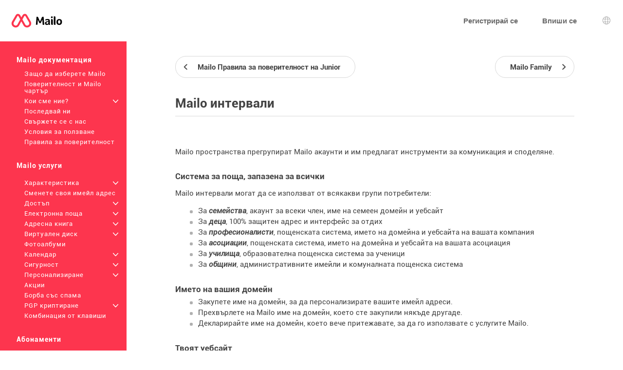

--- FILE ---
content_type: text/html; charset=UTF-8
request_url: https://www.netcourrier.com/mailo/dyn/mailo-spaces.php?language=bg
body_size: 6126
content:
<!DOCTYPE html><html lang="bg" dir="ltr" data-service="mailo" data-skin="default" data-theme="default" data-spacing="normal">
<head>
<meta http-equiv="Content-Type" content="text/html; charset=UTF-8">
<title>Mailo интервали - Mailo</title><meta property="og:type" content="website" />
<meta http-equiv="Content-Language" content="bg">
<meta name="ea_service" content="mailo">
<meta name="ea_skin" content="">
<meta name="ea_page" content="www/spaces">
<meta name="viewport" content="width=device-width,height=device-height,initial-scale=1.0,minimum-scale=1.0,maximum-scale=1.0">
<meta name="robots" content="noindex, follow" /><link rel="icon" type="image/png" href="/favicon/favicon_32.png" sizes="32x32" />
<link rel="icon" type="image/png" href="/favicon/favicon_96.png" sizes="96x96" />
<link rel="icon" type="image/png" href="/favicon/favicon_144.png" sizes="144x144" />
<link rel="icon" type="image/png" href="/favicon/favicon_192.png" sizes="192x192" />
<link rel="apple-touch-icon-precomposed" type="image/png" href="/favicon/favicon_touch.png" />
<meta name="msapplication-TileImage" content="/favicon/favicon_msapp.png" />
<meta name="msapplication-TileColor" content="#ffffff">
<meta name="application-name" content="Mailo"><link rel="stylesheet" type="text/css" href="https://images.mailo.com/img-20251203/mailo/common/bundle.min.css?v=r20251208"><link rel="stylesheet" type="text/css" href="/mailo/dyn/style_appli.php?"><link rel="stylesheet" type="text/css" href="https://images.mailo.com/img-20251203/mailo/common/style_ident.css.php?page_type=www_page&amp;language=bg&amp;sskin=default&amp;rand=1458167218"><script src="https://images.mailo.com/img-20251203/mailo/common/bundle.min.js?v=r20251208" nomodule=""></script>
  
<script type="module" src="https://images.mailo.com/img-20251203/mailo/common/bundle-modern.min.js?v=r20251208"></script>
    <script src="/mailo/util/tools_js.php?sskin=default&amp;appli=www&amp;rand=1458167218" type="text/javascript" charset="UTF-8"></script></head><body class="ea_pref__label_position-top"><div id="div_WWW" data-id="div_WWW"><div id="id_menu_bar"><div id="id_menu_bar_" onclick="ea_menu_bar_close(event)"></div><div id="id_menu_barl"></div><div id="id_menu_barm"></div></div>
<div id="div_OUT_TOP" data-id="div_OUT_TOP"><div id="div_MESSAGE" data-id="div_MESSAGE"><ol id="id_msg_ul" class="ea_generics__list ea_generics__list-normalized ea_utilities__list_style-none" data-message-duration="5000"><li id="id_msg_new"><output role="status"></output><p class="ea_generics__buttons"><button type="button" title="Близо" class="ea_generics__snackbar_button ea_generics__button ea_generics__button-icon_only ea_generics__button-icon ea_generics__button-ghost ea_generics__button-small" data-contract="control.message.close"><span class="ea_generics__actions_content_text ea_generics__button_text ea_utilities__is_sr_only">Близо</span><svg class="ea_generics__icon ea_utilities__icon ea_generics__icon_cancel ea_generics__button_icon" viewBox="0 0 20 20" xmlns="http://www.w3.org/2000/svg" aria-hidden="true"><use class="ea_generics__icon_use" href="/mailo/icons/icons.svg#icon_cancel"/></svg></button></p></li></ol></div><header class="ea_generics__page_header ea_pages_out__page_header"><div class="ea_generics__page_header_content ea_pages_out__page_header_content"><div class="ea_generics__page_header_left ea_pages_out__page_header_left"><button type="button" title="Отворете менюто" class="ea_utilities__is_hidden_md ea_generics__button ea_generics__button-icon_only ea_generics__button-icon ea_generics__button-ghost" data-contract="launcher.burger"><span class="ea_generics__actions_content_text ea_generics__button_text ea_utilities__is_sr_only">Отворете менюто</span><svg class="ea_generics__icon ea_utilities__icon ea_generics__icon_menu_burger ea_generics__button_icon" viewBox="0 0 20 20" xmlns="http://www.w3.org/2000/svg" aria-hidden="true"><use class="ea_generics__icon_use" href="/mailo/icons/icons.svg#icon_menu_burger"/></svg></button><a href="https://www.netcourrier.com" title="Mailo начална страница" class="ea_generics__anchor ea_generics__button-light ea_generics__listenable"><img alt="Mailo лого" src="https://images.mailo.com/img-20251203/mailo/common/mailo/logo_only_mailo.svg" class="ea_generics__img ea_utilities__is_hidden_sm"/><img alt="Mailo лого" src="https://images.mailo.com/img-20251203/mailo/common/mailo/logo_mailo_35.svg" class="ea_generics__img ea_utilities__is_hidden_until_sm"/></a></div><div class="ea_generics__page_header_right ea_pages_out__page_header_right"><a href="/mailo/auth/signup.php" class="ea_generics__anchor ea_pages_out__header_element ea_generics__button-light ea_generics__listenable"><span class="ea_generics__actions_content_text ea_generics__button_text">Регистрирай се</span></a><a href="https://www.netcourrier.com/?language=bg&amp;page=id" class="ea_generics__anchor ea_pages_out__header_element ea_utilities__is_hidden_until_sm ea_generics__button-light ea_generics__listenable"><span class="ea_generics__actions_content_text ea_generics__button_text">Впиши се</span></a><a href="https://www.netcourrier.com/?language=bg&amp;page=id" title="Впиши се" class="ea_generics__anchor ea_pages_out__header_element ea_utilities__is_hidden_sm ea_generics__button ea_generics__button-icon ea_generics__button-icon_only ea_generics__button-outline ea_generics__listenable"><span class="ea_generics__actions_content_text ea_generics__button_text ea_utilities__is_sr_only">Впиши се</span><svg class="ea_generics__icon ea_utilities__icon ea_generics__icon_avatar_user ea_generics__button_icon" viewBox="0 0 20 20" xmlns="http://www.w3.org/2000/svg" aria-hidden="true"><use class="ea_generics__icon_use" href="/mailo/icons/icons.svg#icon_avatar_user"/></svg></a><a href="javascript:" title="Избор на език" class="ea_generics__anchor ea_pages_out__header_element ea_generics__button ea_generics__button-icon ea_generics__button-icon_only ea_generics__button-ghost"><span class="ea_generics__actions_content_text ea_generics__button_text ea_utilities__is_sr_only">Избор на език</span><svg class="ea_generics__icon ea_utilities__icon ea_generics__icon_language ea_generics__button_icon" viewBox="0 0 20 20" xmlns="http://www.w3.org/2000/svg" aria-hidden="true"><use class="ea_generics__icon_use" href="/mailo/icons/icons.svg#icon_language"/></svg><template><div class="ea_utilities__modal ea_generics__modal ea_pages_out__modal_language"><div class="ea_generics__modal_backdrop" data-contract="modal.backdrop"><dialog class="ea_generics__modal_dialog" aria-labelledby="dialog_5" aria-modal="true" open=""><div class="ea_generics__modal_container"><header class="ea_generics__modal_header ea_generics__page_header-sm"><a href="javascript:" title="Близо" class="ea_generics__anchor ea_generics__button_close ea_generics__modal_close ea_generics__button ea_generics__button-icon ea_generics__button-icon_only ea_generics__button-ghost" data-contract="modal.close"><span class="ea_generics__actions_content_text ea_generics__button_text ea_utilities__is_sr_only">Близо</span><svg class="ea_generics__icon ea_utilities__icon ea_generics__icon_modal_close ea_generics__button_icon" viewBox="0 0 20 20" xmlns="http://www.w3.org/2000/svg" aria-hidden="true"><use class="ea_generics__icon_use" href="/mailo/icons/icons.svg#icon_modal_close"/></svg></a><h2 class="ea_generics__modal_title" id="dialog_5">Избор на език</h2></header><div class="ea_utilities__modal_main ea_generics__modal_main"><div class="ea_generics__modal_main_content"><ul class="ea_pages_out__lang_items ea_generics__list-normalized ea_utilities__list_style-none ea_generics__grid ea_generics__grid-2_xs ea_generics__grid-3_sm ea_generics__grid-4_md"><li class="ea_pages_out__lang_item"><a href="/mailo/en/mailo-spaces.php" class="ea_generics__anchor ea_pages_out__lang_action ea_generics__button ea_generics__button-ghost ea_generics__listenable"><span class="ea_generics__actions_content_text ea_generics__button_text">English</span></a></li><li class="ea_pages_out__lang_item"><a href="/mailo/fr/espaces-mailo.php" class="ea_generics__anchor ea_pages_out__lang_action ea_generics__button ea_generics__button-ghost ea_generics__listenable"><span class="ea_generics__actions_content_text ea_generics__button_text">Français</span></a></li><li class="ea_pages_out__lang_item"><a href="/mailo/dyn/mailo-spaces.php?language=ar" class="ea_generics__anchor ea_pages_out__lang_action ea_generics__button ea_generics__button-ghost ea_generics__listenable"><span class="ea_generics__actions_content_text ea_generics__button_text">العربية</span></a></li><li class="ea_pages_out__lang_item"><a href="/mailo/dyn/mailo-spaces.php?language=bg" class="ea_generics__anchor ea_pages_out__lang_action ea_pages_out__lang_action-selected ea_generics__button ea_generics__button-ghost ea_generics__listenable"><span class="ea_generics__actions_content_text ea_generics__button_text">Български</span></a></li><li class="ea_pages_out__lang_item"><a href="/mailo/dyn/mailo-spaces.php?language=br" class="ea_generics__anchor ea_pages_out__lang_action ea_generics__button ea_generics__button-ghost ea_generics__listenable"><span class="ea_generics__actions_content_text ea_generics__button_text">Brezhoneg</span></a></li><li class="ea_pages_out__lang_item"><a href="/mailo/dyn/mailo-spaces.php?language=bs" class="ea_generics__anchor ea_pages_out__lang_action ea_generics__button ea_generics__button-ghost ea_generics__listenable"><span class="ea_generics__actions_content_text ea_generics__button_text">Bosanski</span></a></li><li class="ea_pages_out__lang_item"><a href="/mailo/dyn/mailo-spaces.php?language=ca" class="ea_generics__anchor ea_pages_out__lang_action ea_generics__button ea_generics__button-ghost ea_generics__listenable"><span class="ea_generics__actions_content_text ea_generics__button_text">Català</span></a></li><li class="ea_pages_out__lang_item"><a href="/mailo/dyn/mailo-spaces.php?language=co" class="ea_generics__anchor ea_pages_out__lang_action ea_generics__button ea_generics__button-ghost ea_generics__listenable"><span class="ea_generics__actions_content_text ea_generics__button_text">Corsu</span></a></li><li class="ea_pages_out__lang_item"><a href="/mailo/dyn/mailo-spaces.php?language=cs" class="ea_generics__anchor ea_pages_out__lang_action ea_generics__button ea_generics__button-ghost ea_generics__listenable"><span class="ea_generics__actions_content_text ea_generics__button_text">Čeština</span></a></li><li class="ea_pages_out__lang_item"><a href="/mailo/dyn/mailo-spaces.php?language=da" class="ea_generics__anchor ea_pages_out__lang_action ea_generics__button ea_generics__button-ghost ea_generics__listenable"><span class="ea_generics__actions_content_text ea_generics__button_text">Dansk</span></a></li><li class="ea_pages_out__lang_item"><a href="/mailo/dyn/mailo-spaces.php?language=de" class="ea_generics__anchor ea_pages_out__lang_action ea_generics__button ea_generics__button-ghost ea_generics__listenable"><span class="ea_generics__actions_content_text ea_generics__button_text">Deutsch</span></a></li><li class="ea_pages_out__lang_item"><a href="/mailo/dyn/mailo-spaces.php?language=el" class="ea_generics__anchor ea_pages_out__lang_action ea_generics__button ea_generics__button-ghost ea_generics__listenable"><span class="ea_generics__actions_content_text ea_generics__button_text">Ελληνικά</span></a></li><li class="ea_pages_out__lang_item"><a href="/mailo/dyn/mailo-spaces.php?language=eo" class="ea_generics__anchor ea_pages_out__lang_action ea_generics__button ea_generics__button-ghost ea_generics__listenable"><span class="ea_generics__actions_content_text ea_generics__button_text">Esperanto</span></a></li><li class="ea_pages_out__lang_item"><a href="/mailo/dyn/mailo-spaces.php?language=es" class="ea_generics__anchor ea_pages_out__lang_action ea_generics__button ea_generics__button-ghost ea_generics__listenable"><span class="ea_generics__actions_content_text ea_generics__button_text">Español</span></a></li><li class="ea_pages_out__lang_item"><a href="/mailo/dyn/mailo-spaces.php?language=et" class="ea_generics__anchor ea_pages_out__lang_action ea_generics__button ea_generics__button-ghost ea_generics__listenable"><span class="ea_generics__actions_content_text ea_generics__button_text">Eesti</span></a></li><li class="ea_pages_out__lang_item"><a href="/mailo/dyn/mailo-spaces.php?language=eu" class="ea_generics__anchor ea_pages_out__lang_action ea_generics__button ea_generics__button-ghost ea_generics__listenable"><span class="ea_generics__actions_content_text ea_generics__button_text">Euskara</span></a></li><li class="ea_pages_out__lang_item"><a href="/mailo/dyn/mailo-spaces.php?language=fi" class="ea_generics__anchor ea_pages_out__lang_action ea_generics__button ea_generics__button-ghost ea_generics__listenable"><span class="ea_generics__actions_content_text ea_generics__button_text">Suomi</span></a></li><li class="ea_pages_out__lang_item"><a href="/mailo/dyn/mailo-spaces.php?language=ga" class="ea_generics__anchor ea_pages_out__lang_action ea_generics__button ea_generics__button-ghost ea_generics__listenable"><span class="ea_generics__actions_content_text ea_generics__button_text">Gaeilge</span></a></li><li class="ea_pages_out__lang_item"><a href="/mailo/dyn/mailo-spaces.php?language=he" class="ea_generics__anchor ea_pages_out__lang_action ea_generics__button ea_generics__button-ghost ea_generics__listenable"><span class="ea_generics__actions_content_text ea_generics__button_text">עברית</span></a></li><li class="ea_pages_out__lang_item"><a href="/mailo/dyn/mailo-spaces.php?language=hr" class="ea_generics__anchor ea_pages_out__lang_action ea_generics__button ea_generics__button-ghost ea_generics__listenable"><span class="ea_generics__actions_content_text ea_generics__button_text">Hrvatski</span></a></li><li class="ea_pages_out__lang_item"><a href="/mailo/dyn/mailo-spaces.php?language=hu" class="ea_generics__anchor ea_pages_out__lang_action ea_generics__button ea_generics__button-ghost ea_generics__listenable"><span class="ea_generics__actions_content_text ea_generics__button_text">Magyar</span></a></li><li class="ea_pages_out__lang_item"><a href="/mailo/dyn/mailo-spaces.php?language=is" class="ea_generics__anchor ea_pages_out__lang_action ea_generics__button ea_generics__button-ghost ea_generics__listenable"><span class="ea_generics__actions_content_text ea_generics__button_text">Íslenska</span></a></li><li class="ea_pages_out__lang_item"><a href="/mailo/dyn/mailo-spaces.php?language=it" class="ea_generics__anchor ea_pages_out__lang_action ea_generics__button ea_generics__button-ghost ea_generics__listenable"><span class="ea_generics__actions_content_text ea_generics__button_text">Italiano</span></a></li><li class="ea_pages_out__lang_item"><a href="/mailo/dyn/mailo-spaces.php?language=ja" class="ea_generics__anchor ea_pages_out__lang_action ea_generics__button ea_generics__button-ghost ea_generics__listenable"><span class="ea_generics__actions_content_text ea_generics__button_text">日本語</span></a></li><li class="ea_pages_out__lang_item"><a href="/mailo/dyn/mailo-spaces.php?language=lb" class="ea_generics__anchor ea_pages_out__lang_action ea_generics__button ea_generics__button-ghost ea_generics__listenable"><span class="ea_generics__actions_content_text ea_generics__button_text">Lëtzebuergesch</span></a></li><li class="ea_pages_out__lang_item"><a href="/mailo/dyn/mailo-spaces.php?language=lt" class="ea_generics__anchor ea_pages_out__lang_action ea_generics__button ea_generics__button-ghost ea_generics__listenable"><span class="ea_generics__actions_content_text ea_generics__button_text">Lietuvių</span></a></li><li class="ea_pages_out__lang_item"><a href="/mailo/dyn/mailo-spaces.php?language=lv" class="ea_generics__anchor ea_pages_out__lang_action ea_generics__button ea_generics__button-ghost ea_generics__listenable"><span class="ea_generics__actions_content_text ea_generics__button_text">Latviešu</span></a></li><li class="ea_pages_out__lang_item"><a href="/mailo/dyn/mailo-spaces.php?language=mt" class="ea_generics__anchor ea_pages_out__lang_action ea_generics__button ea_generics__button-ghost ea_generics__listenable"><span class="ea_generics__actions_content_text ea_generics__button_text">Malti</span></a></li><li class="ea_pages_out__lang_item"><a href="/mailo/dyn/mailo-spaces.php?language=nl" class="ea_generics__anchor ea_pages_out__lang_action ea_generics__button ea_generics__button-ghost ea_generics__listenable"><span class="ea_generics__actions_content_text ea_generics__button_text">Nederlands</span></a></li><li class="ea_pages_out__lang_item"><a href="/mailo/dyn/mailo-spaces.php?language=no" class="ea_generics__anchor ea_pages_out__lang_action ea_generics__button ea_generics__button-ghost ea_generics__listenable"><span class="ea_generics__actions_content_text ea_generics__button_text">Norsk</span></a></li><li class="ea_pages_out__lang_item"><a href="/mailo/dyn/mailo-spaces.php?language=pl" class="ea_generics__anchor ea_pages_out__lang_action ea_generics__button ea_generics__button-ghost ea_generics__listenable"><span class="ea_generics__actions_content_text ea_generics__button_text">Polski</span></a></li><li class="ea_pages_out__lang_item"><a href="/mailo/dyn/mailo-spaces.php?language=pt" class="ea_generics__anchor ea_pages_out__lang_action ea_generics__button ea_generics__button-ghost ea_generics__listenable"><span class="ea_generics__actions_content_text ea_generics__button_text">Português</span></a></li><li class="ea_pages_out__lang_item"><a href="/mailo/dyn/mailo-spaces.php?language=ro" class="ea_generics__anchor ea_pages_out__lang_action ea_generics__button ea_generics__button-ghost ea_generics__listenable"><span class="ea_generics__actions_content_text ea_generics__button_text">Română</span></a></li><li class="ea_pages_out__lang_item"><a href="/mailo/dyn/mailo-spaces.php?language=ru" class="ea_generics__anchor ea_pages_out__lang_action ea_generics__button ea_generics__button-ghost ea_generics__listenable"><span class="ea_generics__actions_content_text ea_generics__button_text">Русский</span></a></li><li class="ea_pages_out__lang_item"><a href="/mailo/dyn/mailo-spaces.php?language=sk" class="ea_generics__anchor ea_pages_out__lang_action ea_generics__button ea_generics__button-ghost ea_generics__listenable"><span class="ea_generics__actions_content_text ea_generics__button_text">Slovenčina</span></a></li><li class="ea_pages_out__lang_item"><a href="/mailo/dyn/mailo-spaces.php?language=sl" class="ea_generics__anchor ea_pages_out__lang_action ea_generics__button ea_generics__button-ghost ea_generics__listenable"><span class="ea_generics__actions_content_text ea_generics__button_text">Slovenščina</span></a></li><li class="ea_pages_out__lang_item"><a href="/mailo/dyn/mailo-spaces.php?language=sr" class="ea_generics__anchor ea_pages_out__lang_action ea_generics__button ea_generics__button-ghost ea_generics__listenable"><span class="ea_generics__actions_content_text ea_generics__button_text">Српски</span></a></li><li class="ea_pages_out__lang_item"><a href="/mailo/dyn/mailo-spaces.php?language=sv" class="ea_generics__anchor ea_pages_out__lang_action ea_generics__button ea_generics__button-ghost ea_generics__listenable"><span class="ea_generics__actions_content_text ea_generics__button_text">Svenska</span></a></li><li class="ea_pages_out__lang_item"><a href="/mailo/dyn/mailo-spaces.php?language=tr" class="ea_generics__anchor ea_pages_out__lang_action ea_generics__button ea_generics__button-ghost ea_generics__listenable"><span class="ea_generics__actions_content_text ea_generics__button_text">Türkçe</span></a></li><li class="ea_pages_out__lang_item"><a href="/mailo/dyn/mailo-spaces.php?language=uk" class="ea_generics__anchor ea_pages_out__lang_action ea_generics__button ea_generics__button-ghost ea_generics__listenable"><span class="ea_generics__actions_content_text ea_generics__button_text">Українська</span></a></li><li class="ea_pages_out__lang_item"><a href="/mailo/dyn/mailo-spaces.php?language=zh" class="ea_generics__anchor ea_pages_out__lang_action ea_generics__button ea_generics__button-ghost ea_generics__listenable"><span class="ea_generics__actions_content_text ea_generics__button_text">中文</span></a></li></ul></div></div></div></dialog></div></div></template></a></div></div></header></div><div id="div_WWW_FRAME" data-id="div_WWW_FRAME"><div id="div_WWW_MAIN" data-id="div_WWW_MAIN"><table style="width:100%"><tr valign="top"><td class="cl_td_part_www_menu" style="margin:0px;padding:0px"><div id="div_MENUS"><div class="cl_WWW_MENUS"><li class="cl_WWW_menu_level_1 "><a class="cl_a_none" href="mailo.php?language=bg">Mailo документация</a></li><li class="cl_WWW_menu_level_2 "><a class="cl_a_none" href="why-choose-mailo.php?language=bg">Защо да изберете Mailo</a></li><li class="cl_WWW_menu_level_2 "><a class="cl_a_none" href="privacy-mailo-charter.php?language=bg">Поверителност и Mailo чартър</a></li><li class="cl_WWW_menu_level_2 "><a class="cl_a_none" href="who-are-we.php?language=bg">Кои сме ние?<span class="cl_WWW_menu_more">+</span></a></li><li class="cl_WWW_menu_level_2 "><a class="cl_a_none" href="follow-us.php?language=bg">Последвай ни</a></li><li class="cl_WWW_menu_level_2 "><a class="cl_a_none" href="contact-us.php?language=bg">Свържете се с нас</a></li><li class="cl_WWW_menu_level_2 "><a class="cl_a_none" href="terms-of-use.php?language=bg">Условия за ползване</a></li><li class="cl_WWW_menu_level_2 "><a class="cl_a_none" href="privacy-rules.php?language=bg">Правила за поверителност</a></li><li class="cl_WWW_menu_level_1 "><a class="cl_a_none" href="mailo-services.php?language=bg">Mailo услуги</a></li><li class="cl_WWW_menu_level_2 "><a class="cl_a_none" href=".php?language=bg"></a></li><li class="cl_WWW_menu_level_2 "><a class="cl_a_none" href="features.php?language=bg">Характеристика<span class="cl_WWW_menu_more">+</span></a></li><li class="cl_WWW_menu_level_2 "><a class="cl_a_none" href="change-your-e-mail-address.php?language=bg">Сменете своя имейл адрес</a></li><li class="cl_WWW_menu_level_2 "><a class="cl_a_none" href="access.php?language=bg">Достъп<span class="cl_WWW_menu_more">+</span></a></li><li class="cl_WWW_menu_level_2 "><a class="cl_a_none" href="e-mail.php?language=bg">Електронна поща<span class="cl_WWW_menu_more">+</span></a></li><li class="cl_WWW_menu_level_2 "><a class="cl_a_none" href="address-book.php?language=bg">Адресна книга<span class="cl_WWW_menu_more">+</span></a></li><li class="cl_WWW_menu_level_2 "><a class="cl_a_none" href="virtual-disk.php?language=bg">Виртуален диск<span class="cl_WWW_menu_more">+</span></a></li><li class="cl_WWW_menu_level_2 "><a class="cl_a_none" href="photo-albums.php?language=bg">Фотоалбуми</a></li><li class="cl_WWW_menu_level_2 "><a class="cl_a_none" href="calendar.php?language=bg">Календар<span class="cl_WWW_menu_more">+</span></a></li><li class="cl_WWW_menu_level_2 "><a class="cl_a_none" href="security.php?language=bg">Сигурност<span class="cl_WWW_menu_more">+</span></a></li><li class="cl_WWW_menu_level_2 "><a class="cl_a_none" href="customization.php?language=bg">Персонализиране<span class="cl_WWW_menu_more">+</span></a></li><li class="cl_WWW_menu_level_2 "><a class="cl_a_none" href="shares.php?language=bg">Акции</a></li><li class="cl_WWW_menu_level_2 "><a class="cl_a_none" href="fight-against-spam.php?language=bg">Борба със спама</a></li><li class="cl_WWW_menu_level_2 "><a class="cl_a_none" href="pgp-encryption.php?language=bg">PGP криптиране<span class="cl_WWW_menu_more">+</span></a></li><li class="cl_WWW_menu_level_2 "><a class="cl_a_none" href="keyboard-shortcuts.php?language=bg">Комбинация от клавиши</a></li><li class="cl_WWW_menu_level_1 "><a class="cl_a_none" href="subscriptions.php?language=bg">Абонаменти</a></li><li class="cl_WWW_menu_level_2 "><a class="cl_a_none" href="premium-offer.php?language=bg"> Premium оферта</a></li><li class="cl_WWW_menu_level_2 "><a class="cl_a_none" href="premium%2B-offers.php?language=bg">Premium+ се предлага</a></li><li class="cl_WWW_menu_level_2 "><a class="cl_a_none" href="family-offer.php?language=bg"> Family оферта</a></li><li class="cl_WWW_menu_level_2 "><a class="cl_a_none" href="pro-offers.php?language=bg">Pro се предлага</a></li><li class="cl_WWW_menu_level_1 "><a class="cl_a_none" href="mailo-junior.php?language=bg">Mailo Junior</a></li><li class="cl_WWW_menu_level_2 "><a class="cl_a_none" href="security-for-children.php?language=bg">Сигурност за деца</a></li><li class="cl_WWW_menu_level_2 "><a class="cl_a_none" href="graphism-for-children.php?language=bg">Графизъм за деца</a></li><li class="cl_WWW_menu_level_2 "><a class="cl_a_none" href="santa-s-office.php?language=bg">Офис на дядо Коледа</a></li><li class="cl_WWW_menu_level_2 "><a class="cl_a_none" href="mailo-junior-privacy-rules.php?language=bg">Mailo Правила за поверителност на Junior</a></li><li class="cl_WWW_menu_level_1  cl_WWW_menu_active"><a class="cl_a_none" href="mailo-spaces.php?language=bg">Mailo интервали</a></li><li class="cl_WWW_menu_level_2 "><a class="cl_a_none" href="mailo-family.php?language=bg">Mailo Family<span class="cl_WWW_menu_more">+</span></a></li><li class="cl_WWW_menu_level_2 "><a class="cl_a_none" href="mailo-pro.php?language=bg">Mailo Pro<span class="cl_WWW_menu_more">+</span></a></li><li class="cl_WWW_menu_level_2 "><a class="cl_a_none" href="mailo-edu.php?language=bg">Mailo Edu<span class="cl_WWW_menu_more">+</span></a></li><li class="cl_WWW_menu_level_2 "><a class="cl_a_none" href="for-associations.php?language=bg">За асоциации</a></li><li class="cl_WWW_menu_level_2 "><a class="cl_a_none" href="for-municipalities.php?language=bg">За общините<span class="cl_WWW_menu_more">+</span></a></li><li class="cl_WWW_menu_level_2 "><a class="cl_a_none" href="domain-names.php?language=bg">Имена на домейни<span class="cl_WWW_menu_more">+</span></a></li><li class="cl_WWW_menu_level_2 "><a class="cl_a_none" href="websites.php?language=bg">Уебсайтове</a></li><li class="cl_WWW_menu_level_2 "><a class="cl_a_none" href="resellers.php?language=bg">Прекупвачи</a></li><li class="cl_WWW_menu_level_2 "><a class="cl_a_none" href="mailo-universe.php?language=bg">Mailo Universe</a></li></div>
</div></td><td class="cl_td_part_www_contents" style="margin:0px;padding:0px"><div id="div_WWW_CONTENTS" data-id="div_WWW_CONTENTS"><div id="div_WWW_NAV_UP" data-id="div_WWW_NAV_UP"><div class="cl_WWW_nav"><table class="clr_table"><tr class="clr_tr"><td class="clr_td"><a href="mailo-junior-privacy-rules.php?language=bg" class="cl_a_none"><span class="cl_WWW_nav_prev"><span class="cl_WWW_nav_prev_3"><span class="cl_WWW_nav_prev_2">Mailo Правила за поверителност на Junior</span></span</span></a></td><td class="clr_td" style="text-align:right"><a href="mailo-family.php?language=bg" class="cl_a_none"><span class="cl_WWW_nav_next"><span class="cl_WWW_nav_next_3"><span class="cl_WWW_nav_next_2">Mailo Family</span></span</span></a></td></tr></table>
</div></div><div id="div_WWW_INUP" data-id="div_WWW_INUP"><div id="div_WWW_TABS" data-id="div_WWW_TABS"><h1 class="cl_WWW_TABS">Mailo интервали</h1></div></div><div id="div_WWW_IN" data-id="div_WWW_IN"><div class="cl_help"><p>Mailo пространства прегрупират Mailo акаунти и им предлагат инструменти за комуникация и споделяне.</p><h2>Система за поща, запазена за всички</h2><p>Mailo интервали могат да се използват от всякакви групи потребители:</p><ul class="cl_ul"><li>За <a href="mailo-family.php?language=bg" class="cl_help_link" style="font-weight:bold">семейства</a>, акаунт за всеки член, име на семеен домейн и уебсайт</li><li>За <a href="mailo-junior.php?language=bg" class="cl_help_link" style="font-weight:bold">деца</a>, 100% защитен адрес и интерфейс за отдих</li><li>За <a href="mailo-pro.php?language=bg" class="cl_help_link" style="font-weight:bold">професионалисти</a>, пощенската система, името на домейна и уебсайта на вашата компания</li><li>За <a href="for-associations.php?language=bg" class="cl_help_link" style="font-weight:bold">асоциации</a>, пощенската система, името на домейна и уебсайта на вашата асоциация</li><li>За <a href="mailo-edu.php?language=bg" class="cl_help_link" style="font-weight:bold">училища</a>, образователна пощенска система за ученици</li><li>За <a href="for-municipalities.php?language=bg" class="cl_help_link" style="font-weight:bold">общини</a>, административните имейли и комуналната пощенска система</li></ul><h2>Името на вашия домейн</h2><ul class="cl_ul"><li>Закупете име на домейн, за да персонализирате вашите имейл адреси.</li><li>Прехвърлете на Mailo име на домейн, което сте закупили някъде другаде.</li><li>Декларирайте име на домейн, което вече притежавате, за да го използвате с услугите Mailo.</li></ul><h2>Твоят уебсайт</h2><ul class="cl_ul"><li>Mailo ви позволява да поставите свои собствени уеб страници онлайн: личен сайт, блог ...</li><li>Популяризирайте вашата компания в мрежата и създайте вашата интернет витрина.</li><li>Популяризирайте асоциацията си в мрежата и създайте своя интернет витрина.</li></ul><div class="cl_framed"><h2>За да създадете безплатно пространство Mailo</h2><ul class="cl_ul"><li>Трябва да имате Mailo акаунт.</li><li>В акаунта си Mailo изберете &quot;Mailo интервали&quot; в менюто.</li><li>Създайте Mailo пространство.</li></ul></div>
</div></div></div><div id="div_WWW_NAV_DOWN" data-id="div_WWW_NAV_DOWN"><div class="cl_WWW_nav"><table class="clr_table"><tr class="clr_tr"><td class="clr_td"><a href="mailo-junior-privacy-rules.php?language=bg" class="cl_a_none"><span class="cl_WWW_nav_prev"><span class="cl_WWW_nav_prev_3"><span class="cl_WWW_nav_prev_2">Mailo Правила за поверителност на Junior</span></span</span></a></td><td class="clr_td" style="text-align:right"><a href="mailo-family.php?language=bg" class="cl_a_none"><span class="cl_WWW_nav_next"><span class="cl_WWW_nav_next_3"><span class="cl_WWW_nav_next_2">Mailo Family</span></span</span></a></td></tr></table>
</div></div></div></td></tr></table></div></div><div id="div_OUT_BOTTOM" data-id="div_OUT_BOTTOM"><footer class="ea_pages_out__footer"><div class="ea_generics__grid ea_generics__grid ea_generics__grid-2_sm ea_generics__grid-4_md ea_pages_out__footer_content"><div><h3 class="ea_utilities__is_sr_only">Повече информация</h3><ul class="ea_utilities__list_style-none"><li><a href="https://www.mailo.com/mailo/dyn/mailo.php?language=bg" title="Mailo документация" target="_blank" class="ea_generics__anchor ea_pages_out__footer_anchor ea_generics__button-light">Mailo документация</a></li><li><a href="https://blog.mailo.com" title="Блога Mailo" target="_blank" class="ea_generics__anchor ea_pages_out__footer_anchor ea_generics__button-light">Блога Mailo</a></li><li><a href="https://faq.mailo.com" title="Често задаваните въпроси" target="_blank" class="ea_generics__anchor ea_pages_out__footer_anchor ea_generics__button-light">Често задаваните въпроси</a></li><li><h3 class="ea_utilities__is_sr_only">Социални мрежи</h3><ul class="ea_utilities__list_style-none"><li class="ea_pages_out__social"><a href="https://www.facebook.com/hellomailo" title="Facebook" target="_blank" class="ea_generics__anchor ea_pages_out__footer_anchor"><span class="ea_generics__actions_content_text ea_generics__button_text ea_utilities__is_sr_only">Facebook</span><svg class="ea_generics__icon ea_utilities__icon ea_generics__icon_social_facebook ea_generics__button_icon" viewBox="0 0 20 20" xmlns="http://www.w3.org/2000/svg" aria-hidden="true"><use class="ea_generics__icon_use" href="/mailo/icons/icons.svg#icon_social_facebook"/></svg></a></li><li class="ea_pages_out__social"><a href="https://mastodon.social/@hellomailo" title="Mastodon" target="_blank" class="ea_generics__anchor ea_pages_out__footer_anchor"><span class="ea_generics__actions_content_text ea_generics__button_text ea_utilities__is_sr_only">Mastodon</span><svg class="ea_generics__icon ea_utilities__icon ea_generics__icon_social_mastodon ea_generics__button_icon" viewBox="0 0 20 20" xmlns="http://www.w3.org/2000/svg" aria-hidden="true"><use class="ea_generics__icon_use" href="/mailo/icons/icons.svg#icon_social_mastodon"/></svg></a></li><li class="ea_pages_out__social"><a href="https://bsky.app/profile/hellomailo.bsky.social" title="Bluesky" target="_blank" class="ea_generics__anchor ea_pages_out__footer_anchor"><span class="ea_generics__actions_content_text ea_generics__button_text ea_utilities__is_sr_only">Bluesky</span><svg class="ea_generics__icon ea_utilities__icon ea_generics__icon_social_bluesky ea_generics__button_icon" viewBox="0 0 20 20" xmlns="http://www.w3.org/2000/svg" aria-hidden="true"><use class="ea_generics__icon_use" href="/mailo/icons/icons.svg#icon_social_bluesky"/></svg></a></li><li class="ea_pages_out__social"><a href="https://www.linkedin.com/company/mailofr" title="LinkedIn" target="_blank" class="ea_generics__anchor ea_pages_out__footer_anchor"><span class="ea_generics__actions_content_text ea_generics__button_text ea_utilities__is_sr_only">LinkedIn</span><svg class="ea_generics__icon ea_utilities__icon ea_generics__icon_social_linkedin ea_generics__button_icon" viewBox="0 0 20 20" xmlns="http://www.w3.org/2000/svg" aria-hidden="true"><use class="ea_generics__icon_use" href="/mailo/icons/icons.svg#icon_social_linkedin"/></svg></a></li><li class="ea_pages_out__social"><a href="https://www.instagram.com/hellomailo" title="Instagram" target="_blank" class="ea_generics__anchor ea_pages_out__footer_anchor"><span class="ea_generics__actions_content_text ea_generics__button_text ea_utilities__is_sr_only">Instagram</span><svg class="ea_generics__icon ea_utilities__icon ea_generics__icon_social_instagram ea_generics__button_icon" viewBox="0 0 20 20" xmlns="http://www.w3.org/2000/svg" aria-hidden="true"><use class="ea_generics__icon_use" href="/mailo/icons/icons.svg#icon_social_instagram"/></svg></a></li><li class="ea_pages_out__social"><a href="https://www.threads.net/@hellomailo" title="Threads" target="_blank" class="ea_generics__anchor ea_pages_out__footer_anchor"><span class="ea_generics__actions_content_text ea_generics__button_text ea_utilities__is_sr_only">Threads</span><svg class="ea_generics__icon ea_utilities__icon ea_generics__icon_social_threads ea_generics__button_icon" viewBox="0 0 20 20" xmlns="http://www.w3.org/2000/svg" aria-hidden="true"><use class="ea_generics__icon_use" href="/mailo/icons/icons.svg#icon_social_threads"/></svg></a></li></ul></li></ul></div><div><h3 class="ea_utilities__is_sr_only">Полезни връзки</h3><ul class="ea_utilities__list_style-none"><li><a href="https://www.mailo.com/mailo/dyn/privacy-mailo-charter.php?language=bg" title="Хартата Mailo" target="_blank" class="ea_generics__anchor ea_pages_out__footer_anchor ea_generics__button-light">Хартата Mailo</a></li><li><a href="https://www.mailo.com/mailo/dyn/terms-of-use.php?language=bg" title="Условия за ползване" target="_blank" class="ea_generics__anchor ea_pages_out__footer_anchor ea_generics__button-light">Условия за ползване</a></li><li><a href="https://www.mailo.com/mailo/dyn/privacy-rules.php?language=bg" title="Правила за поверителност" target="_blank" class="ea_generics__anchor ea_pages_out__footer_anchor ea_generics__button-light">Правила за поверителност</a></li><li><a href="https://www.mailo.com/mailo/dyn/legal-mentions.php?language=bg" title="Правни споменавания" target="_blank" class="ea_generics__anchor ea_pages_out__footer_anchor ea_generics__button-light">Правни споменавания</a></li></ul></div><div><h3 class="ea_utilities__is_sr_only">Открийте Mailo</h3><ul class="ea_utilities__list_style-none"><li><a href="https://junior.mailo.com/" title="Mailo Junior" target="_blank" class="ea_generics__anchor ea_pages_out__footer_anchor ea_generics__button-light">Mailo Junior</a></li><li><a href="https://edu.mailo.com" title="Mailo Edu" target="_blank" class="ea_generics__anchor ea_pages_out__footer_anchor ea_generics__button-light">Mailo Edu</a></li><li><a href="https://pro.mailo.com" title="Mailo Pro" target="_blank" class="ea_generics__anchor ea_pages_out__footer_anchor ea_generics__button-light">Mailo Pro</a></li><li><a href="https://www.mailosecurecloud.com" title="Mailo Secure Cloud" target="_blank" class="ea_generics__anchor ea_pages_out__footer_anchor ea_generics__button-light">Mailo Secure Cloud</a></li></ul></div><div><h3 class="ea_utilities__is_sr_only">Повече информация за Mailo</h3><ul class="ea_utilities__list_style-none"><li><a href="https://www.mailo.com/mailo/dyn/who-are-we.php?language=bg" title="Кои сме ние?" target="_blank" class="ea_generics__anchor ea_pages_out__footer_anchor ea_generics__button-light">Кои сме ние?</a></li><li><a href="https://www.mailo.com/mailo/dyn/contact-us.php?language=bg" title="Свържете се с нас" target="_blank" class="ea_generics__anchor ea_pages_out__footer_anchor ea_generics__button-light">Свържете се с нас</a></li><li><a href="https://www.mailo.com/mailo/dyn/resellers.php?language=bg" title="Станете дистрибутор" target="_blank" class="ea_generics__anchor ea_pages_out__footer_anchor ea_generics__button-light">Станете дистрибутор</a></li><li><a href="https://presse.mailo.com/" title="Пресова зона" target="_blank" class="ea_generics__anchor ea_pages_out__footer_anchor ea_generics__button-light">Пресова зона</a></li></ul></div></div></footer></div></div><aside class="ea_utilities__aside_lightboxes"></aside>
<aside class="ea_utilities__aside_alerts"><template><div class="ea_utilities__modal ea_generics__modal"><div class="ea_generics__modal_backdrop" data-contract="modal.backdrop"><dialog class="ea_generics__modal_dialog" aria-labelledby="alert-content" aria-modal="true" role="alertdialog" open=""><div class="ea_generics__modal_container"><div class="ea_utilities__modal_main ea_generics__modal_main"><div class="ea_generics__modal_main_content"><p id="alert-content"></p></div></div><div class="ea_utilities__modal_footer ea_generics__modal_footer"><p class="ea_generics__buttons"><button type="button" class="ea_generics__button ea_generics__button-icon ea_generics__button-outline"><span class="ea_generics__actions_content_text ea_generics__button_text">ДОБРЕ</span><svg class="ea_generics__icon ea_utilities__icon ea_generics__icon_validate ea_generics__button_icon" viewBox="0 0 20 20" xmlns="http://www.w3.org/2000/svg" aria-hidden="true"><use class="ea_generics__icon_use" href="/mailo/icons/icons.svg#icon_validate"/></svg></button></p></div></div></dialog></div></div></template></aside>
<aside class="ea_utilities__aside_confirms"><template><div class="ea_utilities__modal ea_generics__modal"><div class="ea_generics__modal_backdrop" data-contract="modal.backdrop"><dialog class="ea_generics__modal_dialog" aria-labelledby="confirm-title" aria-modal="true" role="alertdialog" open=""><div class="ea_generics__modal_container"><div class="ea_utilities__modal_header ea_generics__modal_header"><h2 class="ea_generics__modal_title" id="confirm-title"></h2></div><div class="ea_utilities__modal_main ea_generics__modal_main"><div class="ea_generics__modal_main_content"><p></p></div></div><div class="ea_utilities__modal_footer ea_generics__modal_footer"><p class="ea_generics__buttons"><button type="button" value="0" class="ea_generics__button ea_generics__button-icon ea_generics__button-outline"><span class="ea_generics__actions_content_text ea_generics__button_text">Отмени</span><svg class="ea_generics__icon ea_utilities__icon ea_generics__icon_cancel ea_generics__button_icon" viewBox="0 0 20 20" xmlns="http://www.w3.org/2000/svg" aria-hidden="true"><use class="ea_generics__icon_use" href="/mailo/icons/icons.svg#icon_cancel"/></svg></button><button type="button" value="1" class="ea_generics__button ea_generics__button-icon ea_generics__button-primary"><span class="ea_generics__actions_content_text ea_generics__button_text">Потвърди</span><svg class="ea_generics__icon ea_utilities__icon ea_generics__icon_validate ea_generics__button_icon" viewBox="0 0 20 20" xmlns="http://www.w3.org/2000/svg" aria-hidden="true"><use class="ea_generics__icon_use" href="/mailo/icons/icons.svg#icon_validate"/></svg></button></p></div></div></dialog></div></div></template></aside><script>
!function(){"use strict";var e,t,n;e=[],t=Object.create(null),n=function(){for(;e.length;)e.shift()(t)},window.thenable||Object.defineProperty(window,"thenable",{value:Object.freeze({resolve:function(e){Object.isFrozen(t)||(Object.freeze(Object.assign(t,e)),n())},then:function(c){e.push(c),Object.isFrozen(t)&&n()}})})}();
ea_json_exec({"ea_msg":null});
</script><form method="post" id="mainform"></form></body></html>